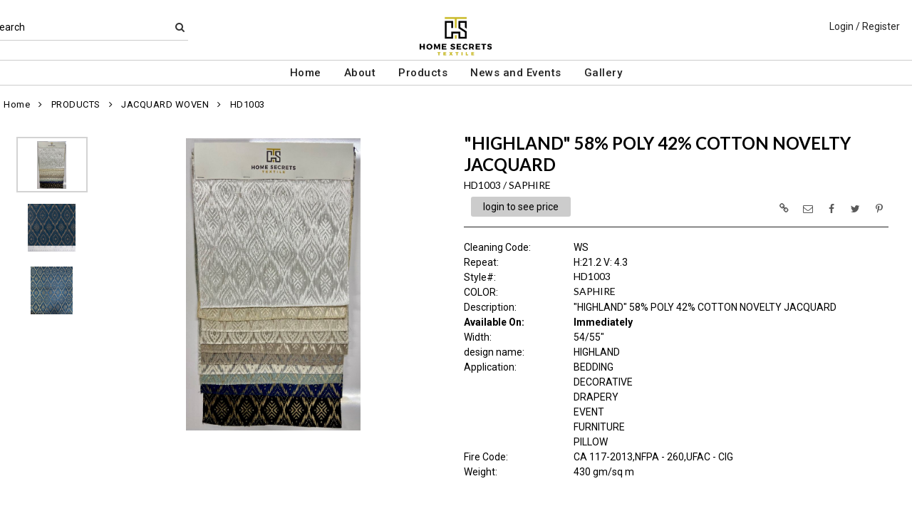

--- FILE ---
content_type: text/html; charset=UTF-8
request_url: https://www.homesecretstextile.com/item/2-33851/34802/hd1003-residential-grade-jacquard-woven-blue-others-single-width-rail-roaded-modern-contemporary-ethnic-furniture-bedding-pillow-event-decorative-drapery-print-new-arrivals-/
body_size: 79403
content:
<!DOCTYPE html>
<html dir="LTR" lang="en" xmlns="http://www.w3.org/1999/xhtml"
      xmlns:og="http://ogp.me/ns#"
      xmlns:fb="https://www.facebook.com/2008/fbml">
<head>
                           
  <title>HD1003 | Home Secrets</title>
  <META NAME="description" Content="HD1003 430gsm 58% POLY 42% COTTON Bedding Blue Decorative Drapery Ethnic Event Furniture Jacquard Woven Modern/contemporary New Arrivals! Others Pillow Print Rail Roaded Residential Grade Single Width Highland 58% Poly 42%...">
  <META NAME="author" Content="www.mod2.com">
  <META NAME="designer" Content="www.mod2.com">
  <META NAME="publisher" Content="www.mod2.com">
<meta http-equiv="Content-Type" content="text/html; charset=utf-8">
<meta property="og:type" content="website" />
<meta property="og:title" content="Bedding Blue Decorative Drapery Ethnic Event Furniture | Home Secrets" />
<meta property="og:description" content="HD1003 430gsm 58% POLY 42% COTTON Bedding Blue Decorative Drapery Ethnic Event Furniture Jacquard Woven Modern/contemporary New Arrivals! Others Pillow Print Rail Roaded Residential Grade Single Width "Highland" 58% Poly 42% Cotton Novelty Jacquard 54/55"" />
<meta property="og:url" content="https://www.homesecretstextile.com/item/34802/hd1003-bedding-blue-decorative-drapery-ethnic-event-furniture-jacquard-woven-modern-contemporary-new-arrivals-others-pillow-print-rail-roaded-residential-grade-single-width/" />
<meta property="og:image" content="https://www.homesecretstextile.com/image/itemIR-34802/w-300/h-300/aaff9b26/HD1003-SAPHIRE.jpg" />
<meta name="twitter:card" content="summary_large_image">
<meta name="twitter:title" content="Bedding Blue Decorative Drapery Ethnic Event Furniture | Home Secrets" />
<meta name="twitter:description" content="HD1003 430gsm 58% POLY 42% COTTON Bedding Blue Decorative Drapery Ethnic Event Furniture Jacquard Woven Modern/contemporary New Arrivals! Others Pillow Print Rail Roaded Residential Grade Single Width "Highland" 58% Poly 42% Cotton Novelty Jacquard 54/55"" />
<meta name="twitter:url" content="https://www.homesecretstextile.com/item/34802/hd1003-bedding-blue-decorative-drapery-ethnic-event-furniture-jacquard-woven-modern-contemporary-new-arrivals-others-pillow-print-rail-roaded-residential-grade-single-width/" />
<meta name="twitter:image" content="https://www.homesecretstextile.com/image/itemIR-34802/w-300/h-300/aaff9b26/HD1003-SAPHIRE.jpg" />
<meta content="width=device-width, initial-scale=1.0" name="viewport">
<base href="https://www.homesecretstextile.com/">
<link rel="Shortcut Icon" href="https://www.homesecretstextile.com/image/favicon-1/71d0b9be/favicon.ico" type="image/x-icon" />
<script async src="https://www.googletagmanager.com/gtag/js?id=G-4HR0E9TPKV"></script>
<script>window.dataLayer = window.dataLayer || [];function gtag(){dataLayer.push(arguments);}gtag('js', new Date());gtag('config', 'G-4HR0E9TPKV');</script>
<script src="js/jquery-3.7.0.min.js"></script>
<link rel="stylesheet" href="css/jquery-ui.1.13.2.css" type="text/css" />
<script type="text/javascript" src="js/jquery-ui.min.1.13.2.js"></script>  
<script>  $.widget.bridge('uitooltip', $.ui.tooltip); </script> 
<link rel="stylesheet" type="text/css" href="css/bootstrap.min.5.3.1.css">
<script type="text/javascript" src="js/popper.min.2.11.8.js"></script>
<script type="text/javascript" src="js/bootstrap.min.5.3.1.js"></script>
<script src="js/freewall.js" type="text/javascript"></script>
<script src="js/jssor.slider-28.0.0.min.js" type="text/javascript"></script>
<link rel="stylesheet" href="css/semantic.min.2.4.2.css" type="text/css" />
<script type="text/javascript" src="js/semantic.min.2.4.2.js"></script>
<script type="text/javascript" src="//translate.google.com/translate_a/element.js?cb=googleTranslateElementInit"></script>
<script type="text/javascript" src="js/translation.js"></script>
<script type="text/javascript" src='js/colorbox/jquery.colorbox-min.js'></script>
<script type="text/javascript" src='js/jssocials.min.js'></script>
<script type="text/javascript" src="js/freewall.js"></script>
<script type="text/javascript" src="js/bootstrapValidator.min.js"></script>
<script type="text/javascript" src="js/jquery.msgBox.js"></script>
<script src="js/lightslider.js"></script>
<script src="js/lightgallery.js"></script>
<script src="js/jquery.mousewheel.min.js"></script>
<link rel="stylesheet" type="text/css" href="css/font-awesome.min.css">
<link rel="stylesheet" type="text/css" href="css/bootstrapValidator.min.css" media="screen" />
<link rel="stylesheet" type="text/css" href="css/colorbox-black.css?v=1627939624">
<link rel="stylesheet" type="text/css" href="css/jssocials.css?v=1650487248" />
<link rel="stylesheet" type="text/css" href="css/jssocials-theme-plain.css?v=1650487248">
<link rel="stylesheet" type="text/css" href="msgBoxLight.css?v=1629325500">
<link rel="stylesheet" type="text/css" href="stylesheet.css?v=1768441436">
<link rel="stylesheet" type="text/css" href="css/lightslider.css?v=1627939624">
<link type="text/css" rel="stylesheet" href="css/lightgallery.css?v=1627939624" />
<script>
  $(document).ready(function() {
  var bootstrapButton = $.fn.button.noConflict();
  $.fn.bootstrapBtn = bootstrapButton;
  $( ".ui-jq-submitbutton" ).button({
     icons: { primary: 'icon-shopping-cart'}
   });
   $( ".ButtonRoundedTopCorners" ).button({
     icons: { primary: 'icon-search'}
   });
   $( ".ButtonRoundedTopCornersC" ).button({
     icons: { primary: 'icon-arrow-right'}
   });
  });
function qvw(p,u) { 
  var f = $('<iframe width="100%" onload="ifrhgh(' + p + ')" src="'+ u +'" frameborder="0" scrolling="no" id="qvframe" style="min-height:300px;"></iframe>');
  $('#qvModal #modal_body_qv').html(f);
  const myprqvModal = new bootstrap.Modal('#qvModal',{focus:true,keyboard:true});
  myprqvModal.show();
}
</script>
<style>
.GarmentTableForm, .GarmentTableForm td, .GarmentTableForm th { border: 1px solid #cccccc !important; }
.GarmentTableForm td { font-weight: 600 !important; }
.borderqty{ border: 2px solid #ff0000 !important; }
#share-medias a:hover{text-decoration: none;}
</style>
</head>
<body  marginwidth="0" marginheight="0" topmargi="0" bottommargin="0" leftmargin="0" rightmargin="0">
<!-- <img style="display:none" src="https://www.homesecretstextile.com/image/itemIR-34802/w-300/h-300/aaff9b26/HD1003-SAPHIRE.jpg" /> -->
<!-- header //-->
<script type="text/javascript" src="js/ajax-tooltip_util.js"></script>
<script type="text/javascript" src="js/ajax-dynamic-content.js"></script>
<script type="text/javascript" src="js/ajax-tooltip.js"></script>
<link type="text/css" rel="stylesheet" href="js/floatbox/floatbox.css" />
<script type="text/javascript" src="js/floatbox/floatbox.js"></script>
<link rel="stylesheet" href="ajax-tooltip.css" media="screen" type="text/css">
<link rel="stylesheet" type="text/css" href="https://maxcdn.bootstrapcdn.com/font-awesome/4.5.0/css/font-awesome.min.css">
  
<link rel="stylesheet" type="text/css" href="themes/logoplacement/1/css/custom.css?v=1764815872">
<link rel="stylesheet" type="text/css" href="themes/logoplacement/2/css/header-logo.css?v=1743806150">
<!-- LANGUAGE DROPDOWN CUSTOM STYLE -->
<style>
  a.language {
    text-decoration: none !important;
    font-weight: normal !important;
  }
  .language li:hover {
    background-color: #F5F5F5 !important;
  }
  @media only screen and (max-width: 968px) {
    .language-container {
      display: none;
    }
  }
  .fa-phone, .fa-building, .fa-envelope {
    color:grey;
  }
  .top-header-small {
    display: none;
  }
</style>
<!-- END LANGUAGE DROPDOWN CUSTOM STYLE -->
<!--end style-->
<div id="browserupgrademessage" style="display:none;height:40px; padding: 7px; background-color:#F2F2F2 !important;" class="container-fluid text-center"><h3>You are using an outdated browser. For a faster, safer browsing experience, please consider upgrading.</h3></div><table border="0" class="MainTable" align="center" cellspacing="0" cellpadding="0">
  <tr>
  <td class="MainLogoTopHeader">
  <div class="top-header-small"></div>
  <div class="top-header-container">
    
    
    <nav class="navbar navbar-expand-lg logo-container">
       <div class="navbar-header">
          <button type="button" class="navbar-toggler btn button-menu" id="button-menu" data-bs-toggle="collapse" data-bs-target="#main-navbar-collapse" aria-controls="main-navbar-collapse" aria-expanded="false"><i class="fa fa-bars fa-2x"></i></button>
                    <button type="button" class="navbar-toggler btn button-menu" id="button-search" data-bs-toggle="collapse" data-bs-target="#top-nav-search" aria-controls="top-nav-search" aria-expanded="false"><i class="fa fa-search fa-2x"></i></button>
          <a class="navbar-brand" href="https://www.homesecretstextile.com/index.php"><img  src="https://www.homesecretstextile.com/image/StoreLogo-1/w-300/h-150/406a1807/store-logo.jpg" style="max-height: 150px; width:auto;" border="0" alt="Home Secrets" title="Home Secrets"></a>                   <button type="button" class="navbar-toggler btn button-cart position-relative" id="button-cart" data-bs-toggle="collapse" data-bs-target="#top-nav-menu" aria-controls="top-nav-menu" aria-expanded="false">
            <i class="fa fa-user fa-2x"></i>
          <span title="Cart Contents" id="mmcartqtycount" style="padding:10px;display:none;"><span style="display:none;min-width:23px; margin:10px 6px 0 -2px; color:#fff;font-weight:normal;" class="position-absolute translate-middle badge rounded-pill bg-danger" id="mcartqtycount">0</span></span>
         </button>
                </div>
              <div class="collapse navbar-collapse" id="top-nav-search">
         <ul class="nav navbar-nav">
           <li>
              <form name="search-top" action="https://www.homesecretstextile.com/advanced_search_result.php" method="get">
                <div class="ui search">
                  <div class="top-search">
                    <ul>
                       <li> Search </li>
                       <li> <input type="hidden" name="searchitemslisting" value="1">                         <input type="text" class="prompt prompt-search" id="search-key-field" name="search-key" required value="">
                       </li>
                       <li> <button class="btn btn-link top-search-button" type="submit"> <i class="fa fa-search"></i></button></li>
                    </ul>
                  </div>
                  <div class="results" id="search-cat-result" style="margin-top: -2px; overflow-y: auto;"></div>
                </div>
              </form>
           </li>
         </ul>
       </div>
      <script>
      $('.ui.search')
       .search({
         type          : 'category',
         minCharacters : 2,
         error         : false,
         apiSettings   : {
           onResponse: function(searchResponse) {
             var
               response = {
                 results : {}
               };
             $.each(searchResponse.items, function(index, item) {
               var
                 categories = item.category_parent || 'Unknown',
                 maxResults = 20;
               if(index >= maxResults) {
                 return false;
               }
               if(response.results[categories] === undefined) {
                 response.results[categories] = {
                   name    : categories,
                   results : []
                 };
               }
               response.results[categories].results.push({
                 title       : item.category_child,
                 description : item.category_description,
                 url         : item.url
               });
             });
             return response;
           },
           url: 'https://www.homesecretstextile.com/advanced_search_result.php?search-categories={query}'
         },
         onSelect(result, response) {
           $("#search-key-field").css("visibility","hidden");
         }
       });
       var searc_rheight=function(){ var h=$(window).height(); $("#search-cat-result").css("max-height",""+(h-80)+"px");  };
       $(document).ready(searc_rheight); 
       $(window).resize(searc_rheight); 
     </script>
          
     <div class="collapse navbar-collapse p-2 justify-content-end" id="top-nav-menu">
     
                 <ul class="nav navbar-nav navbar-right top-nav">
             <li class="nav-item">
                          <a href="https://www.homesecretstextile.com/login.php" title="Login / Register">Login / Register</a>
                          </li>
                      </ul>
         
                       
         </div>
     

     
       </div>
  
    
    
      </nav>
 
     
   
   <nav class="navbar yamm navbar-expand-lg main-custom-navbar">
     <div class="collapse navbar-collapse" id="main-navbar-collapse">
        <ul class="nav navbar-nav top-mainmenu-nav" >
<li class="dropdown yamm-fw dropdown-lg" ><a   href="https://www.homesecretstextile.com/index.php" title="Home">Home</a>
</li><li class="dropdown yamm-fw dropdown-lg" ><a   href="https://www.homesecretstextile.com/page/67/about/"  title="About">About</a>
</li><li class="dropdown yamm-fw dropdown-lg" ><a   href="https://www.homesecretstextile.com/page/84/products/"  title="Products">Products</a>
</li><li class="dropdown yamm-fw dropdown-lg" ><a   href="https://www.homesecretstextile.com/page/81/news-and-events/"  title="News and Events">News and Events</a>
</li><li class="dropdown yamm-fw dropdown-lg" ><a   href="https://www.homesecretstextile.com/page/82/gallery/"  title="Gallery">Gallery</a>
</li>
</ul>   
     </div>
   </nav>
   
   <script>$(document).ready(function() {$(".yamm-fw > a").on("mouseenter",function() { this.focus(); });$("#button-cart").on("click", function() { $("#main-navbar-collapse").collapse("hide"); $("#top-nav-search").collapse("hide");});$("#button-menu").on("click", function() {$("#top-nav-menu").collapse("hide");$("#top-nav-search").collapse("hide");});$("#button-search").on("click", function(e) { $("#main-navbar-collapse").collapse("hide");$("#top-nav-menu").collapse("hide");});$("#top-nav-search").on("shown.bs.collapse" ,function() {setTimeout(function() {$("#search-key-field").focus();});});$('a[data-toggle="dropdown"]').click(function(e){if ($(window).width() >= 968) { e.preventDefault();location.href = $(this).attr("href");e.stopPropagation();}});});$(window).on("load resize",function(e){ if($(window).width() >= 968){$(".cart-desktop-only").show();}else{$(".cart-desktop-only").hide();} });</script>  </div>
    
           <div class="modal categories-filters" id="category-mobile-menu"  tabindex="-1" role="dialog" aria-hidden="true">
       <div class="modal-dialog modal-dialog-centered" role="document">
         <div class="modal-content">
          <div class="modal-header rounded-0">
             <h4 class="modal-title">Categories</h4>
             <button type="button" class="close btn btn-link" data-bs-dismiss="modal" aria-label="Close" aria-hidden="true"><i class="fa fa-close fa-lg"></i></button>  
          </div>
          <div class="modal-body">
                  <ul id="m-category-tree">
<li id="CT-1-34243"><span><a href="https://www.homesecretstextile.com/category/1-34243/gallery/"><div class="cattile">GALLERY</div></a></span>

<ul>
<li id="CT-2-34244"><a href="https://www.homesecretstextile.com/category/2-34244/bedding/"><span>BEDDING</span></a></li>
<li id="CT-2-34245"><a href="https://www.homesecretstextile.com/category/2-34245/drapery/"><span>DRAPERY</span></a></li>
<li id="CT-2-34249"><a href="https://www.homesecretstextile.com/category/2-34249/events/"><span>EVENTS</span></a></li>
<li id="CT-2-34250"><a href="https://www.homesecretstextile.com/category/2-34250/our-showroom/"><span>OUR SHOWROOM</span></a></li>
<li id="CT-2-34248"><a href="https://www.homesecretstextile.com/category/2-34248/pillows-accessories/"><span>PILLOWS/ACCESSORIES</span></a></li>
<li id="CT-2-34246"><a href="https://www.homesecretstextile.com/category/2-34246/sofa/"><span>SOFA</span></a></li>
</ul>
</li>
<li id="CT-1-33849"><span><a href="https://www.homesecretstextile.com/category/1-33849/products/"><div class="cattile">PRODUCTS</div></a></span>

<ul>
<li id="CT-2-35288"><a href="https://www.homesecretstextile.com/category/2-35288/new-arrivals-/"><span>NEW ARRIVALS!</span></a></li>
<li id="CT-2-33851"><a href="https://www.homesecretstextile.com/category/2-33851/jacquard-woven/"><span>JACQUARD WOVEN</span></a></li>
<li id="CT-2-34749"><a href="https://www.homesecretstextile.com/category/2-34749/linen-look-/"><span>LINEN LOOK!</span></a></li>
<li id="CT-2-33853"><a href="https://www.homesecretstextile.com/category/2-33853/wide-width-fabrics/"><span>WIDE WIDTH FABRICS</span></a></li>
<li id="CT-2-34080"><a href="https://www.homesecretstextile.com/category/2-34080/novelties/"><span>NOVELTIES</span></a></li>
<li id="CT-2-33850"><a href="https://www.homesecretstextile.com/category/2-33850/velvet-embossed/"><span>VELVET EMBOSSED</span></a></li>
<li id="CT-2-33852"><a href="https://www.homesecretstextile.com/category/2-33852/solids-semi-solids/"><span>SOLIDS- SEMI SOLIDS</span></a></li>
<li id="CT-2-34115"><a href="https://www.homesecretstextile.com/category/2-34115/silk-velvet-woven/"><span>SILK VELVET WOVEN</span></a></li>
<li id="CT-2-34366"><a href="https://www.homesecretstextile.com/category/2-34366/promo/"><span>PROMO</span></a></li>
</ul>
</li>
<li id="CT-1-34367"><span><a href="https://www.homesecretstextile.com/category/1-34367/velvet-type/"><div class="cattile">VELVET TYPE</div></a></span>

<ul>
<li id="CT-2-33850"><a href="https://www.homesecretstextile.com/category/2-33850/velvet-embossed/"><span>VELVET EMBOSSED</span></a></li>
<li id="CT-2-33852"><a href="https://www.homesecretstextile.com/category/2-33852/solids-semi-solids/"><span>SOLIDS- SEMI SOLIDS</span></a></li>
<li id="CT-2-34115"><a href="https://www.homesecretstextile.com/category/2-34115/silk-velvet-woven/"><span>SILK VELVET WOVEN</span></a></li>
</ul>
</li>

</ul>          </div>
          </div>
       </div>
      </div>
                <div class="modal items-filters" id="filter-mobile-menu"  tabindex="-1" role="dialog" aria-hidden="true">
            <div class="modal-dialog modal-dialog-centered" role="document">
              <div class="modal-content">
                         <div class="modal-header  rounded-0">
                                  <h4 class="modal-title">Filters</h4>
                                  <button type="button" class="close btn btn-link" data-bs-dismiss="modal" aria-hidden="true"><i class="fa fa-close fa-lg"></i></button></div>
                      <div class="modal-body">
                         <ul id="m-filter-tree"><li><span><div class="cattile">APPLICATION</div></span>

<ul>
<li id="CT-10-34108"><label class="chk-container">BEDDING<input type="checkbox" class="sm-screen-options-filter" name="filter" value="10-34108"><span class="chk-checkmark"></span></label></li><li id="CT-10-34111"><label class="chk-container">DECORATIVE<input type="checkbox" class="sm-screen-options-filter" name="filter" value="10-34111"><span class="chk-checkmark"></span></label></li><li id="CT-10-34107"><label class="chk-container">FURNITURE<input type="checkbox" class="sm-screen-options-filter" name="filter" value="10-34107"><span class="chk-checkmark"></span></label></li><li id="CT-10-34112"><label class="chk-container">DRAPERY<input type="checkbox" class="sm-screen-options-filter" name="filter" value="10-34112"><span class="chk-checkmark"></span></label></li><li id="CT-10-34110"><label class="chk-container">EVENT<input type="checkbox" class="sm-screen-options-filter" name="filter" value="10-34110"><span class="chk-checkmark"></span></label></li><li id="CT-10-34109"><label class="chk-container">PILLOW<input type="checkbox" class="sm-screen-options-filter" name="filter" value="10-34109"><span class="chk-checkmark"></span></label></li></ul>
</li>
<li><span><div class="cattile">THEME</div></span>

<ul>
<li id="CT-10-34116"><label class="chk-container">ABSTRACT<input type="checkbox" class="sm-screen-options-filter" name="filter" value="10-34116"><span class="chk-checkmark"></span></label></li><li id="CT-10-34176"><label class="chk-container">ANIMAL<input type="checkbox" class="sm-screen-options-filter" name="filter" value="10-34176"><span class="chk-checkmark"></span></label></li><li id="CT-10-34104"><label class="chk-container">ETHNIC<input type="checkbox" class="sm-screen-options-filter" name="filter" value="10-34104"><span class="chk-checkmark"></span></label></li><li id="CT-10-34105"><label class="chk-container">FLORAL<input type="checkbox" class="sm-screen-options-filter" name="filter" value="10-34105"><span class="chk-checkmark"></span></label></li><li id="CT-10-34103"><label class="chk-container">GEOMETRIC<input type="checkbox" class="sm-screen-options-filter" name="filter" value="10-34103"><span class="chk-checkmark"></span></label></li><li id="CT-10-34102"><label class="chk-container">MODERN/CONTEMPORARY<input type="checkbox" class="sm-screen-options-filter" name="filter" value="10-34102"><span class="chk-checkmark"></span></label></li><li id="CT-10-34114"><label class="chk-container">PRINT<input type="checkbox" class="sm-screen-options-filter" name="filter" value="10-34114"><span class="chk-checkmark"></span></label></li><li id="CT-10-33854"><label class="chk-container">SOLIDS<input type="checkbox" class="sm-screen-options-filter" name="filter" value="10-33854"><span class="chk-checkmark"></span></label></li></ul>
</li>
<li><span><div class="cattile">COLORS</div></span>

<ul>
<li id="CT-10-34074"><label class="chk-container">BLACK<input type="checkbox" class="sm-screen-options-filter" name="filter" value="10-34074"><span class="chk-checkmark"></span></label></li><li id="CT-10-34076"><label class="chk-container">BLUE<input type="checkbox" class="sm-screen-options-filter" name="filter" value="10-34076"><span class="chk-checkmark"></span></label></li><li id="CT-10-34117"><label class="chk-container">BROWN<input type="checkbox" class="sm-screen-options-filter" name="filter" value="10-34117"><span class="chk-checkmark"></span></label></li><li id="CT-10-34075"><label class="chk-container">GREEN<input type="checkbox" class="sm-screen-options-filter" name="filter" value="10-34075"><span class="chk-checkmark"></span></label></li><li id="CT-10-34077"><label class="chk-container">GREY<input type="checkbox" class="sm-screen-options-filter" name="filter" value="10-34077"><span class="chk-checkmark"></span></label></li><li id="CT-10-34086"><label class="chk-container">ORANGE<input type="checkbox" class="sm-screen-options-filter" name="filter" value="10-34086"><span class="chk-checkmark"></span></label></li><li id="CT-10-34088"><label class="chk-container">PINK<input type="checkbox" class="sm-screen-options-filter" name="filter" value="10-34088"><span class="chk-checkmark"></span></label></li><li id="CT-10-34089"><label class="chk-container">PURPLE<input type="checkbox" class="sm-screen-options-filter" name="filter" value="10-34089"><span class="chk-checkmark"></span></label></li><li id="CT-10-34078"><label class="chk-container">RED<input type="checkbox" class="sm-screen-options-filter" name="filter" value="10-34078"><span class="chk-checkmark"></span></label></li><li id="CT-10-34085"><label class="chk-container">WHITE/OFF WHITE/CREAM/IVORY<input type="checkbox" class="sm-screen-options-filter" name="filter" value="10-34085"><span class="chk-checkmark"></span></label></li><li id="CT-10-34087"><label class="chk-container">YELLOW<input type="checkbox" class="sm-screen-options-filter" name="filter" value="10-34087"><span class="chk-checkmark"></span></label></li></ul>
</li>
<li><span><div class="cattile">COMPOSITION</div></span>

<ul>
<li id="CT-10-34093"><label class="chk-container">OTHERS<input type="checkbox" class="sm-screen-options-filter" name="filter" value="10-34093"><span class="chk-checkmark"></span></label></li><li id="CT-10-34091"><label class="chk-container">POLYESTER 100%<input type="checkbox" class="sm-screen-options-filter" name="filter" value="10-34091"><span class="chk-checkmark"></span></label></li></ul>
</li>
<li><span><div class="cattile">DIRECTION</div></span>

<ul>
<li id="CT-10-34100"><label class="chk-container">ALL OVER<input type="checkbox" class="sm-screen-options-filter" name="filter" value="10-34100"><span class="chk-checkmark"></span></label></li><li id="CT-10-34098"><label class="chk-container">RAIL ROADED<input type="checkbox" class="sm-screen-options-filter" name="filter" value="10-34098"><span class="chk-checkmark"></span></label></li><li id="CT-10-34099"><label class="chk-container">UP THE ROLL<input type="checkbox" class="sm-screen-options-filter" name="filter" value="10-34099"><span class="chk-checkmark"></span></label></li></ul>
</li>
<li><span><div class="cattile">DURABILITY</div></span>

<ul>
<li id="CT-10-34083"><label class="chk-container">CA117-2013<input type="checkbox" class="sm-screen-options-filter" name="filter" value="10-34083"><span class="chk-checkmark"></span></label></li><li id="CT-10-33834"><label class="chk-container">COMMERCIAL<input type="checkbox" class="sm-screen-options-filter" name="filter" value="10-33834"><span class="chk-checkmark"></span></label></li><li id="CT-10-34084"><label class="chk-container">NFPA260<input type="checkbox" class="sm-screen-options-filter" name="filter" value="10-34084"><span class="chk-checkmark"></span></label></li><li id="CT-10-33833"><label class="chk-container">RESIDENTIAL GRADE<input type="checkbox" class="sm-screen-options-filter" name="filter" value="10-33833"><span class="chk-checkmark"></span></label></li></ul>
</li>
<li><span><div class="cattile">WIDTH LENGTH</div></span>

<ul>
<li id="CT-10-34096"><label class="chk-container">DOUBLE WIDTH<input type="checkbox" class="sm-screen-options-filter" name="filter" value="10-34096"><span class="chk-checkmark"></span></label></li><li id="CT-10-34095"><label class="chk-container">SINGLE WIDTH<input type="checkbox" class="sm-screen-options-filter" name="filter" value="10-34095"><span class="chk-checkmark"></span></label></li></ul>
</li>
</ul>
                      </div>                  <div class="modal-footer">
                      <div class="button-group-filter-screen button-group-filter-screen100 text-center">
                        <button id="sm-screen-apply-filter" type="button" data-bs-dismiss="modal" class="btn btn-default btn-md btn-block"><span class="fa fa-check"></span>&nbsp;Apply Filter</button>
                      </div>
                   </div>
              </div>
            </div>
          </div>
           </div>
  </td></tr>
  <tr><td align="center"> <!-- header_eof //-->

<!-- body //-->
<table border="0" class="MainTableSpacing" width="100%" cellspacing="0" cellpadding="0">

  <tr>
    <td valign="top"><br>
    <table border="0" cellspacing="0" cellpadding="2">
    <tr>
<!-- left_navigation //-->
<!-- left_navigation_eof //-->
  </tr></table></td>
<!-- body_text //-->
    <td width="100%" valign="top"><form name="cart_quantity" action="https://www.homesecretstextile.com/shopping_cart_sliding.php?cPath=2-33851&products_id=34802&action=add_product" method="post"><table border="0" width="100%" cellspacing="0" cellpadding="0">

      <tr>
    <td class="bodyBreadCrumb"><a href="https://www.homesecretstextile.com/index.php" class="bodyBreadCrumb">Home</a>&nbsp;&nbsp;<i class="fa fa-angle-right" aria-hidden="true"></i>&nbsp;&nbsp;<a href="https://www.homesecretstextile.com/category/1-33849/products/" class="bodyBreadCrumb">PRODUCTS</a>&nbsp;&nbsp;<i class="fa fa-angle-right" aria-hidden="true"></i>&nbsp;&nbsp;<a href="https://www.homesecretstextile.com/category/2-33851/jacquard-woven/" class="bodyBreadCrumb">JACQUARD WOVEN</a>&nbsp;&nbsp;<i class="fa fa-angle-right" aria-hidden="true"></i>&nbsp;&nbsp;<a href="https://www.homesecretstextile.com/item/2-33851/34802/hd1003-bedding-blue-decorative-drapery-ethnic-event-furniture-jacquard-woven-modern-contemporary-new-arrivals-others-pillow-print-rail-roaded-residential-grade-single-width/" class="bodyBreadCrumb">HD1003         </a></td>
  </tr>
    <tr>
          <td class="prInfo">
            <table border="0" width="100%" cellspacing="0" cellpadding="0">      
      <tr>
          <td>
      <tr>
        <td class="main focus-view-content">
         <table border="0" width="100%">
         <tr>
         <td valign="top">
         <div>
         <div class="row item-img-infos">
          <div class="col-sm-8 focus-view-main-img" id="product-img">
          </div>
                    <div class="col-sm-8" id="product-desc">
            <div id="item-infos" style="margin-top:27px;">
                <div class="FocusPageDesc">
                    <h1 style="margin-right: 2em;">"HIGHLAND" 58% POLY 42% COTTON NOVELTY JACQUARD</h1>
                     <span id="in_cart_gal" class="ribbon_in_cart in_cart" style="display:none;">In Cart</span>
                </div>
                        <div class="FocusPageStylColor">
            <h2>
            <span title="Style / Color">HD1003&nbsp;/&nbsp;SAPHIRE</span>
            <span title="" id="focuspage_ots34802" class="focuspage_ots float-end"></span>
            </h2>
            </div>
            <div class="FocusPagePrice" id="ItemFocusPagePrice" title="Price">
            <div class="seeprice_b2bseoenabled"><a href="https://www.homesecretstextile.com/login.php">login to see price</a></div>            </div>
            <div style="float:right;margin-top:-45px;" id="share-medias"></div>
            <div class="FocusPagePriceSpacer"></div>
            <div class="row focus-view-field-row"><div class="col-sm-3 main fld-name-word-rap">Cleaning&nbsp;Code:</div>
                       <div class="col-sm-8 focus-view-field-value">WS</div></div>
<div class="row focus-view-field-row"><div class="col-sm-3 main fld-name-word-rap">Repeat:</div>
                       <div class="col-sm-8 focus-view-field-value">H:21.2&nbsp;V:&nbsp;4.3</div></div>
<div class="row focus-view-field-row"><div class="col-sm-3 main fld-name-word-rap">Style#:</div>
                       <div class="col-sm-8 focus-view-field-value"><h2>HD1003</h2></div></div>
<div class="row focus-view-field-row"><div class="col-sm-3 main fld-name-word-rap">COLOR:</div>
                       <div class="col-sm-8 focus-view-field-value"><h2>SAPHIRE<h2></div></div>
<div class="row focus-view-field-row"><div class="col-sm-3 main fld-name-word-rap">Description:</div>
                       <div class="col-sm-8 focus-view-field-value">"HIGHLAND" 58% POLY 42% COTTON NOVELTY JACQUARD</div></div>
<div class="row focus-view-field-row"><div class="col-sm-3 main fld-name-word-rap"><b>Available&nbsp;On:</b></div><div class="col-sm-8 main focus-view-field-value"><b>Immediately</b></div></div><div class="row focus-view-field-row"><div class="col-sm-3 main fld-name-word-rap">Width:</div>
                       <div class="col-sm-8 focus-view-field-value"> 54/55"</div></div>
<div class="row focus-view-field-row"><div class="col-sm-3 main fld-name-word-rap">design&nbsp;name:</div>
                       <div class="col-sm-8 focus-view-field-value">HIGHLAND</div></div>
<div class="row focus-view-field-row"><div class="col-sm-3 main fld-name-word-rap"><span class="CustomeFieldFormatR">Application</span>:</div>
                       <div class="col-sm-8 focus-view-field-value"><span class="CustomeFieldFormatR">BEDDING<br>DECORATIVE<br>DRAPERY<br>EVENT<br>FURNITURE<br>PILLOW</span></div></div>
<div class="row focus-view-field-row"><div class="col-sm-3 main fld-name-word-rap"><span class="CustomeFieldFormatR">Fire&nbsp;Code</span>:</div>
                       <div class="col-sm-8 focus-view-field-value"><span class="CustomeFieldFormatR">CA&nbsp;117-2013,NFPA&nbsp;-&nbsp;260,UFAC&nbsp;-&nbsp;CIG</span></div></div>
<div class="row focus-view-field-row"><div class="col-sm-3 main fld-name-word-rap"><span class="CustomeFieldFormatR">Weight</span>:</div>
                       <div class="col-sm-8 focus-view-field-value"><span class="CustomeFieldFormatR">430 gm/sq m</span></div></div>
            <div id="PurchaseHistoryContainer" style="visibility:hidden;">
            <div class="row focus-view-field-row" style="margin-top:20px;">
              <div class="col-sm-12 main fld-name-word-rap">
                <div class="alert alert-info">
                  <div data-id="34802" class="ShowPurchaseHistory" title="Click to View Purchase History Summary" style="cursor:pointer;" id="AlertShowPurchaseHistory">
                    <span style="font-weight:500"> 
                       <span id="phcount"></span>
                       <span id="aphcount" data-id="34802" href="https://www.homesecretstextile.com/account.php?itemordershistoy=34802" class="hidden ShowPurchaseHistory" style="color: white"></span>
                    </span>
                  </div> 
                </div>
              </div>
           </div>
           <br>
         </div>
         <script> $(document).ready(function(){  $.get('https://www.homesecretstextile.com/product_info_qv.php?itempurchasehistory=1',{'products_id': 34802,'CustomTitle': '%22HIGHLAND%22+58%25+POLY+42%25+COTTON+NOVELTY+JACQUARD','products_name': 'HD1003','products_color': 'SAPHIRE'}, function(data){ var response = JSON.parse(data); 
          if(response.orderCount > 0) { $("#PurchaseHistoryContainer").css("visibility","visible").show(); } else { $("#PurchaseHistoryContainer .focus-view-field-row").hide();$("#PurchaseHistoryContainer").css("height","35px") }
          if(response.orderCount > 1) { $("#phcount").html('<strong><u>Purchased '+response.orderCount+' times</u></strong><br> '+response.dateLastPurchased); } else if(response.orderCount == 1) { $("#phcount").html(response.dateLastPurchased); $("#aphcount").prop("href","https://www.homesecretstextile.com/account_history_info.php?itemordershistoy=34802&order_id=&quot;+response.soLists+&quot;&OrdType=8"); }
          });
         });
         </script>
                <br><div class="d-none" id="OtherColorsThumbNails"><span  class="d-inline">Color: <span class="d-inline scolor-name-desc fw-bold">SAPHIRE<span id="selectthumbnailcolor"></span></span><br><a class="othercolorthumb " data-itemids="34833" href="https://www.homesecretstextile.com/item/2-33851/34833/hd1003-12-x28-hanger-bedding-decorative-drapery-ethnic-event-furniture-jacquard-woven-modern-contemporary-new-arrivals-others-pillow-print-rail-roaded-residential-grade-single-width/" title="12"X28" HANGER"><div class="rounded d-inline-block color-thumbnail-bg" data-color_name_desc="12"X28" HANGER" id="thbimg_34833" style="background:url('https://www.homesecretstextile.com/image/itemIR-34833/w-50/h-74/pitemimg-0/a2514e87/HD1003-12-X28-HANGER.jpg')"><span class="image__badge in_cart_other_color d-none" rel="34833" id="in_cart_focuspage_colors34833" data-toggle="tooltip" title="This item is already in your cart"><i class="fa fa-check"></i></span></div></a><a class="othercolorthumb " data-itemids="34834" href="https://www.homesecretstextile.com/item/2-33851/34834/hd1003-28-x28-hanger-bedding-decorative-drapery-ethnic-event-furniture-jacquard-woven-modern-contemporary-others-pillow-print-rail-roaded-residential-grade-single-width/" title="28"X28" HANGER"><div class="rounded d-inline-block color-thumbnail-bg" data-color_name_desc="28"X28" HANGER" id="thbimg_34834" style="background:url('https://www.homesecretstextile.com/image/itemIR-34834/w-50/h-74/pitemimg-0/151707fc/HD1003-28-X28-HANGER.jpg')"><span class="image__badge in_cart_other_color d-none" rel="34834" id="in_cart_focuspage_colors34834" data-toggle="tooltip" title="This item is already in your cart"><i class="fa fa-check"></i></span></div></a><a class="othercolorthumb " data-itemids="34797" href="https://www.homesecretstextile.com/item/2-33851/34797/hd1003-bone-bedding-decorative-drapery-ethnic-event-furniture-grey-jacquard-woven-modern-contemporary-new-arrivals-others-pillow-print-rail-roaded-residential-grade-single-width/" title="BONE"><div class="rounded d-inline-block color-thumbnail-bg" data-color_name_desc="BONE" id="thbimg_34797" style="background:url('https://www.homesecretstextile.com/image/itemIR-34797/w-50/h-74/pitemimg-0/460ff682/HD1003-BONE.jpg')"><span class="image__badge in_cart_other_color d-none" rel="34797" id="in_cart_focuspage_colors34797" data-toggle="tooltip" title="This item is already in your cart"><i class="fa fa-check"></i></span></div></a><a class="othercolorthumb " data-itemids="34801" href="https://www.homesecretstextile.com/item/2-33851/34801/hd1003-breeze-bedding-blue-decorative-drapery-ethnic-event-furniture-green-jacquard-woven-modern-contemporary-new-arrivals-others-pillow-print-rail-roaded-residential-grade-single-width/" title="BREEZE"><div class="rounded d-inline-block color-thumbnail-bg" data-color_name_desc="BREEZE" id="thbimg_34801" style="background:url('https://www.homesecretstextile.com/image/itemIR-34801/w-50/h-74/pitemimg-0/60e22e95/HD1003-BREEZE.jpg')"><span class="image__badge in_cart_other_color d-none" rel="34801" id="in_cart_focuspage_colors34801" data-toggle="tooltip" title="This item is already in your cart"><i class="fa fa-check"></i></span></div></a><a class="othercolorthumb " data-itemids="34796" href="https://www.homesecretstextile.com/item/2-33851/34796/[base64]/" title="CHIFFON"><div class="rounded d-inline-block color-thumbnail-bg" data-color_name_desc="CHIFFON" id="thbimg_34796" style="background:url('https://www.homesecretstextile.com/image/itemIR-34796/w-50/h-74/pitemimg-0/708d56b8/HD1003-CHIFFON.jpg')"><span class="image__badge in_cart_other_color d-none" rel="34796" id="in_cart_focuspage_colors34796" data-toggle="tooltip" title="This item is already in your cart"><i class="fa fa-check"></i></span></div></a><a class="othercolorthumb " data-itemids="34798" href="https://www.homesecretstextile.com/item/2-33851/34798/hd1003-cocoa-bedding-brown-decorative-drapery-ethnic-event-furniture-jacquard-woven-modern-contemporary-new-arrivals-others-pillow-print-rail-roaded-residential-grade-single-width/" title="COCOA"><div class="rounded d-inline-block color-thumbnail-bg" data-color_name_desc="COCOA" id="thbimg_34798" style="background:url('https://www.homesecretstextile.com/image/itemIR-34798/w-50/h-74/pitemimg-0/95770f98/HD1003-COCOA.jpg')"><span class="image__badge in_cart_other_color d-none" rel="34798" id="in_cart_focuspage_colors34798" data-toggle="tooltip" title="This item is already in your cart"><i class="fa fa-check"></i></span></div></a><a class="othercolorthumb " data-itemids="34804" href="https://www.homesecretstextile.com/item/2-33851/34804/[base64]/" title="COTTON"><div class="rounded d-inline-block color-thumbnail-bg" data-color_name_desc="COTTON" id="thbimg_34804" style="background:url('https://www.homesecretstextile.com/image/itemIR-34804/w-50/h-74/pitemimg-0/2d1c598e/HD1003-COTTON.jpg')"><span class="image__badge in_cart_other_color d-none" rel="34804" id="in_cart_focuspage_colors34804" data-toggle="tooltip" title="This item is already in your cart"><i class="fa fa-check"></i></span></div></a><a class="othercolorthumb " data-itemids="34800" href="https://www.homesecretstextile.com/item/2-33851/34800/hd1003-dove-bedding-decorative-drapery-ethnic-event-furniture-grey-jacquard-woven-modern-contemporary-new-arrivals-others-pillow-print-rail-roaded-residential-grade-single-width/" title="DOVE"><div class="rounded d-inline-block color-thumbnail-bg" data-color_name_desc="DOVE" id="thbimg_34800" style="background:url('https://www.homesecretstextile.com/image/itemIR-34800/w-50/h-74/pitemimg-0/73fa2a0a/HD1003-DOVE.jpg')"><span class="image__badge in_cart_other_color d-none" rel="34800" id="in_cart_focuspage_colors34800" data-toggle="tooltip" title="This item is already in your cart"><i class="fa fa-check"></i></span></div></a><a class="othercolorthumb " data-itemids="34794" href="https://www.homesecretstextile.com/item/2-33851/34794/[base64]/" title="IVORY"><div class="rounded d-inline-block color-thumbnail-bg" data-color_name_desc="IVORY" id="thbimg_34794" style="background:url('https://www.homesecretstextile.com/image/itemIR-34794/w-50/h-74/pitemimg-0/2e7d5240/HD1003-IVORY.jpg')"><span class="image__badge in_cart_other_color d-none" rel="34794" id="in_cart_focuspage_colors34794" data-toggle="tooltip" title="This item is already in your cart"><i class="fa fa-check"></i></span></div></a><a class="othercolorthumb " data-itemids="34799" href="https://www.homesecretstextile.com/item/2-33851/34799/hd1003-lava-bedding-decorative-drapery-ethnic-event-furniture-grey-jacquard-woven-modern-contemporary-new-arrivals-others-pillow-print-rail-roaded-residential-grade-single-width/" title="LAVA"><div class="rounded d-inline-block color-thumbnail-bg" data-color_name_desc="LAVA" id="thbimg_34799" style="background:url('https://www.homesecretstextile.com/image/itemIR-34799/w-50/h-74/pitemimg-0/183d7de2/HD1003-LAVA.jpg')"><span class="image__badge in_cart_other_color d-none" rel="34799" id="in_cart_focuspage_colors34799" data-toggle="tooltip" title="This item is already in your cart"><i class="fa fa-check"></i></span></div></a><a class="othercolorthumb " data-itemids="34803" href="https://www.homesecretstextile.com/item/2-33851/34803/hd1003-onyx-bedding-black-decorative-drapery-ethnic-event-furniture-jacquard-woven-modern-contemporary-new-arrivals-others-pillow-print-rail-roaded-residential-grade-single-width/" title="ONYX"><div class="rounded d-inline-block color-thumbnail-bg" data-color_name_desc="ONYX" id="thbimg_34803" style="background:url('https://www.homesecretstextile.com/image/itemIR-34803/w-50/h-74/pitemimg-0/bca7660a/HD1003-ONYX.jpg')"><span class="image__badge in_cart_other_color d-none" rel="34803" id="in_cart_focuspage_colors34803" data-toggle="tooltip" title="This item is already in your cart"><i class="fa fa-check"></i></span></div></a><a class="othercolorthumb color-thumbnail-bg-selected" data-itemids="34802" href="https://www.homesecretstextile.com/item/2-33851/34802/hd1003-saphire-bedding-blue-decorative-drapery-ethnic-event-furniture-jacquard-woven-modern-contemporary-new-arrivals-others-pillow-print-rail-roaded-residential-grade-single-width/"><div class="rounded d-inline-block color-thumbnail-bg" data-color_name_desc="SAPHIRE" id="thbimg_34802" style="background:url('https://www.homesecretstextile.com/image/itemIR-34802/w-50/h-74/pitemimg-0/aaff9b26/HD1003-SAPHIRE.jpg')"><span class="image__badge in_cart_other_color d-none" rel="34802" id="in_cart_focuspage_colors34802" data-toggle="tooltip" title="This item is already in your cart"><i class="fa fa-check"></i></span></div></a></div><br><style>.tooltip{background: transparent; border: none;}.ui-tooltip{border-radius:3px; padding: 0;background: #FDFBFB;color: #6F6E6E;font:normal 14px "Helvetica Neue",Sans-Serif;box-shadow: 0 0 2px #6F6E6E;z-index:99999;max-width:270px;}.ui-tooltip-content{padding:6px 8px; z-index:99999;background:#fff;color:#222;border-radius:1px;}.arrow:after{background: #FDFBFB;border:1px solid #6F6E6E;border-radius:3px;}.arrow{width:70px;height: 16px;overflow: hidden;position: absolute;left:50%;margin-left:-35px;bottom:-16px;}.arrow.top{top:-16px;bottom: auto;}.arrow.left {left: 20%;}.arrow:after{content: "";position:absolute;left:20px;top:-20px;width:25px;height:25px;box-shadow:6px 5px 9px -9px #6F6E6E;background:#fff;color:#222;-webkit-transform: rotate(45deg);-ms-transform: rotate(45deg);transform: rotate(45deg);} .arrow.top:after{bottom: -20px;top: auto;} .othercolorthumbnailborder{ border:2px solid #222; } .othercolorthumbnailborder{ border:2px solid #222; } .othercolorthumbnailnoborder{ border:none; } .color-thumbnail-bg{width:50px;height:74px;background-repeat:no-repeat !important;background-position:center !important;background-size: cover !important;margin:3px 5px;}}</style><script> var sImgTimeout = ""; function initcthumbnail1(lesspos){$(".othercolorthumb").uitooltip({ position: {my: "left top+5", at: "left bottom", collision: "flipfit",using: function( position, feedback ){ $( this ).css( position );$( "<div>" ).addClass( "arrow" ).addClass( feedback.vertical ) .addClass( feedback.horizontal ) .appendTo( this ); } } }); } function initcthumbnail2(lesspos){ $(".othercolorthumbhs").uitooltip({ position: {my: "left top+5", at: "left bottom", collision: "flipfit",using: function( position, feedback ) { $( this ).css( position );$( "<div>" ).addClass( "arrow" ).addClass( feedback.vertical ) .addClass( feedback.horizontal ) .appendTo( this ); } } }); } $(document).ready(function(){ initcthumbnail1();initcthumbnail2();$("#thbimg_34802").addClass("othercolorthumbnailborder"); $("a div.color-thumbnail-bg").on("mouseover mouseout click",function(e){ e.preventDefault(); if(e.type=="mouseover"){if(sImgTimeout!="" && sImgTimeout!="undefined"){clearTimeout(sImgTimeout);sImgTimeout="";}} if(e.type=="click"){ $("a div.color-thumbnail-bg").removeClass("othercolorthumbnailborder"); $(this).addClass("othercolorthumbnailborder"); } if(e.type=="mouseout"){ sImgTimeout = setTimeout(function(){$(".color-thumbnail-bg-selected").trigger("load"); $(".scolor-name-desc").text($(".othercolorthumbnailborder").data("color_name_desc"));},200); } else { $(".scolor-name-desc").text($(this).data("color_name_desc")); } }); }); </script><script>var lastClickColor = ""; var lastHoverColor = ""; var cshow = ""; var x,isrecexists; var isfirehover = false; var theimgdata = []; $(document).ready(function(){  $(".othercolorthumb, .othercolorthumbhs, .color-thumbnail-bg-selected").on("mouseover load",function(e){ if(e.type=="mouseover") { return false; } e.preventDefault(); var imgonly=0; if(lastClickColor!="" && lastClickColor==$(this).attr("href")) {return false;} lastClickColor = $(this).attr("href"); var itemids = $(this).data("itemids");  isrecexists=false;if(theimgdata.length > 0) { for(x = 0; x < theimgdata.length; x++) { var dd=theimgdata[x].data; if(theimgdata[x].id==itemids) { clearTimeout(cshow); cshow = setTimeout(function(){ $("#product-img").html(dd); },100); isrecexists=true; break; } if(isrecexists==true){return false;}} if(dd==""){return false;}} if(!isrecexists){$.get($(this).attr("href"),{"getothercolorsimg":1,showw:1,"imgonly":imgonly},function(data){ var d = $.parseJSON(data); $("#product-img").html(d.data);setTimeout(function(){ $("#product-img").append("<br>"+$("#FocusPageBottomCustomFieldsBelowImage").html()); var gl = $("#ImageGalleryContainer_34802").height(); var fp = $("#FocusPageBottomCustomFieldsBelowImage").height(); var ch = $("#product-img").height(); var dfw = (gl+fp) - ch; if(dfw > 30) { $("#product-img").height(ch+fp+20); }},100);
  isrecexists = false; for(x = 0; x < theimgdata.length; x++) { if(theimgdata[x].id==itemids) { isrecexists = true; break; } } if(!isrecexists){theimgdata.push({"id":d.products_id,"data":d.data});} });}  
  return false; }); $(".othercolorthumb, .othercolorthumbhs, .color-thumbnail-bg-selected").on("click",function(e){ e.preventDefault(); window.location=$(this).attr("href"); }); $(".color-thumbnail-bg-selected").trigger("load");$("#OtherColorsThumbNails").removeClass("d-none").addClass("d-block"); }); </script>        </div>
        <style>.jssocials-share-link { padding: .5em .4em !important; } .tooltip {  position: fixed; } .tooltip-inner { width: auto !important } </style>
        <script>
         $(document).ready(function() {
            jsSocials.shares.copy = {
              renderer: function() {
                var $result = $("<div>");
                var script = document.createElement("script");
                script.text = " $('#jsscopyurl').click(function(e) { "+
                              " function copyTextToClipboard(text) { "+
                              " var sTextarea = document.createElement('textarea'); "+
                              " document.body.appendChild(sTextarea); "+
                              " sTextarea.value = text; "+
                              " sTextarea.select(); "+
                              " document.execCommand('copy'); "+
                              " document.body.removeChild(sTextarea); "+
                              " } copyTextToClipboard('https://www.homesecretstextile.com/item/34802/hd1003-bedding-blue-decorative-drapery-ethnic-event-furniture-jacquard-woven-modern-contemporary-new-arrivals-others-pillow-print-rail-roaded-residential-grade-single-width/'); "+
                              " $('#jsscopyurl').attr('title','Copied!').tooltip('fixTitle').tooltip('show'); "+
                              " }).mouseout(function() { "+
                              " $('#jsscopyurl').tooltip('destroy'); "+
                              " $('#jsscopyurl').attr('title','Copy link'); "+
                              " }).mouseover(function() { "+
                              " $('#jsscopyurl').tooltip('destroy'); "+
                              " $('#jsscopyurl').attr('title','Copy link'); "+
                              " });  ";
                $result.append(script);
                $("<a class=\"jssocials-share-link\">").addClass("")
                    .text("")
                    .attr({"href":"javascript:;","id":"jsscopyurl","title":"Copy link"})
                    .html("<i class=\"fa fa-link\"></i>")
                    .appendTo($result);
             
                return $result;
              }
            };
              
                        $("#share-medias").jsSocials({
               showCount: false,
               showLabel: false,
               shareIn: "popup",
               text: "Bedding Blue Decorative Drapery Ethnic Event Furniture | Home Secrets",
               shares: [{share: "copy", logo:"fa fa-link"},                        {share: "email", logo:"fa fa-envelope-o"},
                        {share: "facebook", logo:"fa fa-facebook"},
                        {share: "twitter", logo:"fa fa-twitter"},
                        {share: "pinterest", logo:"fa fa-pinterest-p"}
                        ] 
            });
            $("i.fa-twitter").attr("title","Tweet").tooltip();
            $("i.fa-envelope-o").attr("title","Share via e-mail").tooltip();
            $("i.fa-facebook").attr("title","Share on Facebook").tooltip();
            $("i.fa-pinterest-p").attr("title","Pin it").tooltip();
            $(".jssocials-share-swatchsheetpdfdownload").tooltip();
         });
         </script>
         </div>
        
                  
           
        </div> 
            
        <div style="display:none;" id="FocusPageBottomCustomFieldsBelowImage" class="FocusPageBottomCustomFields col-sm-6">
         <div style="margin-left:10px;">
                   </div>
          </div>
          <div class="pt-1 pb-1"><br></div>
                    <div class="container"><br></div>
                   <div class="pt-1 pb-1"><br></div>
        </td></tr>
        </table>
        </td>
       </tr>
     </table>
   </td></tr>
<tr>
      <td>
         <br>
            </td>

   
    </table>
    </form></td>
<!-- body_text_eof //-->
<!-- right_navigation //-->
  <!-- right_navigation_eof //-->
  </tr>
</table>

<script type="text/javascript" charset="utf-8">
<!--
$(document).ready(function() {
    var loading  = false;
    var wall = new freewall("#P-Info-Items-Colors-Listing-Class");
    wall.reset({
		selector: '.P-Info-Img-Colors-Listing-Class',
		animate: true,
		cellW: 300,
		cellH: 300,
		gutterX: 32, 
        gutterY: 32,
		onResize: function() {
		  wall.fitWidth();
	    }
	});
   wall.refresh();
  var toph = 40;//$(".MainLogoTopHeader").height() + $(".HeaderTopMenu").height() - 30;
  var alt_text = "HD1003 \/ SAPHIRE";
  $("#PopUpImage").colorbox({/*alt:alt_text, */rel:'PopUpImage', photo:true, retinaImage:true, top: toph,
                              maxWidth: '90%', maxHeight: "auto", opacity: 0.80,
                             'onComplete': function(){ $(window).scrollTop(0); $.colorbox.resize(); },
                             'onClosed': function(){ $("#PopUpImage").css( "outline", "none"); $("#PopUpImage img").css( "outline", "none");}
                            }); 
  $('[data-toggle="tooltip"]').tooltip();
   });
 //-->  
</script>
<!-- body_eof //-->
<!-- footer //-->
<!-- Powered by <a href="http://www.mod2.com">Mod2</a> online detection do not remove -->
</div>
<div id="Main_Footer_xx">
<style>.w-background-footer{padding:20px 0 !important;}</style>
<style>
.ftr-smedia > .ftr-container {
margin: 0 auto;
max-width:1280px;
}
.ftr-smedia > .ftr-container .ftr-container-fluid {
  margin: 0 auto;
}
.footer-right-side .credit-card-logos {
display: inline-block;
height: 24px;
width: 40px;
margin: 20px 5px;
opacity: 0.9;
border-radius: 3px;
}
@media screen and (max-width: 769px){
  .footer-right-side,.ftr-social {
    float:none;
  }
  .footer-right-side {
    margin-top:-10px;
  }
}
</style>
<footer class="w-background-footer"><div class="container FooterBannerInner row"><div class="col-sm-4">
<ul class="ftr-custom-links" style="width:70%">
<li><a href="https://www.homesecretstextile.com/page/70/company/"  title="Company">Company</a></li>

<li><a href="https://www.homesecretstextile.com/contact_us.php" title="Contact Us">Contact Us</a></li>

<li></li>
</ul>
</div>
<div class="col-sm-4">
<ul class="ftr-custom-links" style="width:70%">
<li><a href="https://www.homesecretstextile.com/page/71/information/"  title="Information">Information</a></li>

<li><a href="https://www.homesecretstextile.com/page/72/shipping-and-returns/"  title="Shipping and Returns">Shipping and Returns</a></li>

<li><a href="https://www.facebook.com/homesecretstextile/" target="_blank" title="Follow Us on Facebook">Follow Us on Facebook</a></li>

</ul>
</div>
<div class="col-sm-4">
<ul class="ftr-custom-links" style="width:70%">
<li><a href="https://www.homesecretstextile.com/page/73/membership/"  title="Membership">Membership</a></li>

<li>Order History</li>
<li><a href="https://www.homesecretstextile.com/page/75/my-account/"  title="My Account">My Account</a></li>

<li><a href="https://www.homesecretstextile.com/page/76/cart-contents/"  title="Cart Contents">Cart Contents</a></li>

</ul>
</div>
</div></footer><footer class="ftr-copyright">
  <div class="FooterCopyRight">
  <span class="footer-cright">&COPY; 2026 <A HREF="HTTPS://WWW.HOMESECRETSTEXTILE.COM/INDEX.PHP">HOME SECRETS</A></span><br><span title="Office Address"><i class="fa fa-building ftr-icon"></i>&nbsp;<span class="footer-address">1765 W. Adams Blvd. Los Angeles, CA 90018</span></span><br><span title="Email Address"><a href="mailto:info@homesecretstextile.com"><i class="fa fa-envelope ftr-icon"></i>&nbsp;<span class="footer-email">info@homesecretstextile.com</span></a></span>&nbsp;&nbsp;<i class="fa fa-phone ftr-icon"></i>&nbsp;<span class="footer-phone" title="Telephone Number">(213) 765-3334</span><br><span class="footer-powerby"><a href="http://www.mod2.com" target="_blank">Mod2 Software for Textile & Apparel</a></span><br><span class="footer-version">v153.01</span><span class="footer-sweeperstatus">&nbsp;&nbsp;[+]</span>&nbsp;&nbsp;<span class="footer-parsetime" id="PTMessInfo">0.390s</span>  </div>
</footer>
</td></tr></table></div>
<style>
.lSGallery > li img { padding: 4px !important; }
.lSGallery > li.active { border: 1.5px solid #D3D3D3; border-radius: 0; }
.lSSlideOuter .lSPager.lSGallery li { -webkit-transition: linear 0s 0.35s linear 0s; transition: linear 0s 0.35s linear 0s; }
.lSSlideOuter .lSPager.lSGallery li.active, .lSSlideOuter .lSPager.lSGallery li:hover { border: 1.5px solid #D3D3D3;  border-radius: 0; }
.lSSlideOuter .lSPager.lSGallery li.active, .lSSlideOuter .lSPager.lSGallery li img { margin: 0 auto; max-width: 100%; max-height: 100%; }
.lSSlideOuter .lSPager.lSGallery li { border: 1.5px solid #fff;  }
.lightSlider:hover { cursor: -webkit-zoom-in; cursor: -moz-zoom-in; cursor: -o-zoom-in; cursor: -ms-zoom-in; cursor: zoom-in; }
.lSSlideOuter .lSPager.lSGallery li a {  outline: 0; }
.lightSlider li { display: flex; }
.lightSlider li img { display:block; margin:auto; max-width: 100%; max-height: 100%; }
#slidePrev, #slideNext{ cursor:pointer; display: block; width:100px; text-align: center; padding:2px;}
#slidePrev i, #slideNext i{color:#999;}
.lg-sub-html { padding: 10px 40px 15px 40px !important; font-size: 18px !important; font-weight: 500 !important;}
.lg-outer .lg-image { max-height: 89.5% !important; }
.lg-toolbar div.lg-close:after { content: "";}
.ReorderLastPurchasedDate,.ReorderSOPendingItemsQty{text-decoration:underline;cursor: pointer;}
a.modquick-view,a.focuspage-modquick-view,a.modquick-view-na {
  font-size: 1.3rem;
  position: absolute;
  height: 50px;
  line-height: 50px;
  width: 100%;
  bottom: 0;
  left: 0;
  background-color: hsla(0,0%,100%,0.9);
  border-top: 1px solid #d5d5d5;
  border-bottom: 1px solid #d5d5d5;
  text-align: center;
  -webkit-font-smoothing: antialiased;
  -moz-osx-font-smoothing: grayscale;
  color: #393939;
  font-size:16px;
  visibility: hidden;
  -webkit-transition: opacity 0.2s, background-color 0.2s;
  -moz-transition: opacity 0.2s, background-color 0.2s;
  transition: opacity 0.2s, background-color 0.2s;
  font-weight : 700;
}
a.modquick-view-na{z-index:1;opacity:1;}
a.focuspage-modquick-view {
  display: inline-block;
}
a.focuspage-modquick-view img {
  display: inline-block;
}  
a.modquick-view.active,a.focuspage-modquick-view.active {opacity:.9;visibility:visible; font-weight :900}
a.modquick-view-na.active{opacity:1;visibility:visible; font-weight :900}
a.modquick-view-na:hover{opacity:1;color:black;}
a.modquick-view:hover,a.focuspage-modquick-view:hover {color: black;}
.P-Items-Listing-Img-Main-Class {
  transform: translateZ(0);
  -webkit-backface-visibility: hidden;
  backface-visibility: hidden;
  will-change: left, top, width;
  z-index: 1;
}
@media screen and (max-width: 600px) {
  a.modquick-view,a.focuspage-modquick-view,a.modquick-view-na {
    visibility: visible !important;
    display: block !important;
    opacity:0.8;
  }
} 
 .P-Items-Listing-Class { padding:12px 8px 8px 8px; }
     
.P-Items-Listing-Class-Img-Background, .P-Items-Listing-Class-Img-Background-Contain{ border: none !important; position: relative;}
</style>
<script>
function ifrhgh(pid, trigger){
    var frame = $("#qvframe");
    var contents = frame.contents();
    var x = contents.find("form[name='cart_quantity']");
    contents.find(".ShowPurchaseHistory").click(function(event){
        event.preventDefault();
        event.stopPropagation();
                $(".js-cd-panel-ph").addClass("cd-panel--is-visible");
        $("body").css("overflow", "hidden");
        $("#phnavbody").html('<div class="text-center" style="padding-top:50px;"><i class="fa fa-spinner fa-spin fa-3x"></i></div>');
        $.post('/purchase_history_sliding.php', {product_id : $(this).data("id")},function(data, status){ $("#phnavbody").html(data); });
        return false;
    });
    contents.find("span#AddItemsToCartSpan").click(function(e){
        e.preventDefault();
                ajaxCart(x); 
        $('span#in_cart_gal'+ pid).show();
        return false; 
    });
    contents.find("a[class!='jssocials-share-link']").click(function(){
        var hreff = $(this).attr('href');
        window.location.href = hreff;
    });
    contents.find('form select').change(function() {
        setTimeout(function() {
                    var iframehght = contents.find("body").height();
                    frame.height(iframehght + 'px');
                  }, 100);
    });
    contents.find('form input').change(function() {
        setTimeout(function() {
             var iframehght = contents.find("body").height();
             frame.height(iframehght + 'px');
         }, 100);
    });
    setTimeout(function() {
         var iframehght = contents.find("body").height();
         frame.height((iframehght + 10) + 'px');
    }, 1000);
    
        contents.find('div.FocusPageDesc h1').html(function() {
             return $("<a></a>").attr("href",frame.attr('src')).append($(this).contents());
    });
    contents.find('div.FocusPageDesc').change(function() {
        setTimeout(function() {
             var iframehght = contents.find("body").height();
             frame.height(iframehght + 'px');
        }, 100);
    });
    contents.find('div.FocusPageDesc h1 a').click(function(event){
         event.preventDefault();
         var url = $(this).attr('href');
         window.location.replace(url.split('?')[0]);
    });
    }  
$(document).ready(function () {
    $("#P_Items_Listing_Img_Class_Immediate, #P-Items-Listing-Img-Main-Class").on("click", "a.modquick-view, a.reorder-modquick-view, a.modquick-view-na", function(e) {
       e.preventDefault();
       e.stopPropagation();
       var trigger = $(this);
       var f = $('<iframe width="100%" onload="ifrhgh(' + trigger.data('pid') + ')" src="'+ trigger.data('url') +'" frameborder="0" scrolling="auto" id="qvframe" style="min-height:300px;"></iframe>');
       $('#qvModal #modal_body_qv').html(f);
       const myqvModal = new bootstrap.Modal('#qvModal',{focus:true,keyboard:true});
       myqvModal.show();
    });
    $('.MainTable').on('mouseover',".P-Items-Listing-Class", function() {
       $(this).find('.modquick-view').addClass('active');
       $(this).focus();
    });
    $('.MainTable').on('mouseout',".P-Items-Listing-Class", function() {
       $(this).find('.modquick-view').removeClass('active');
       $(this).focus();
    });
    $('.MainTable').on('mouseover',".P-Items-Listing-Class", function() {
       $(this).find('.modquick-view-na').addClass('active');
       var o=$(this).find('.modquick-view-na').data('pid');
       $('#pr_'+o).removeClass("itemnotavailabledim");
       $(this).focus();
    });
    $('.MainTable').on('mouseout',".P-Items-Listing-Class", function() {
       $(this).find('.modquick-view-na').removeClass('active');
       var o=$(this).find('.modquick-view-na').data('pid');
       $('#pr_'+o).addClass("itemnotavailabledim");
       $(this).focus();
    });
      
});
</script>
<div class="modal fade" id="qvModal" tabindex="-1" role="dialog" aria-labelledby="qviewModalLabel" aria-hidden="true">
  <div class="modal-dialog modal-lg modal-dialog-centered">
    <div class="modal-content">
      <div class="modal-body">
           <div style="margin-bottom:30px;">
           <button type="button" id="qvbuttonclose" class="btn-close float-end" data-bs-dismiss="modal" data-bs-target="#qvModal" aria-label="Close"><i class="fa-solid fa-xmark fa-lg"></i></button>
           </div>
           <div id="modal_body_qv"></div>
           <ul id="modal_body_qv_img_gallery" style="display:none"></ul>
           <span id="initimggallery" class="d-none"></span>
           <span id="initimggallerydestroy" class="d-none"></span>
           <span data-id="0" id="initimggallerycreate" class="d-none"></span>
           <script>
            function showfullscreenImg(i) { }
            function initgallery() {
              $("#modal_body_qv_img_gallery").lightGallery({
                selector: '.lslide',
                download:false,
                actualSize: false
              })
                             .on('onAfterSlide.lg', function(event, prevIndex, index){
                 $('.lg-toolbar').prepend('<div class="lg-close" style="width:100px;left:50%;right:50%;position:fixed;font-size:24px;height:47px;line-height:27px;padding:10px 0;color: #EEE;cursor:pointer;">CLOSE</div>');
               });
                            $("#initimggallerycreate").data("id",1);
             }
             $("#initimggallery").on("click", function(){ if($("#initimggallerycreate").data("id")==0) { initgallery(); } });
             $("#initimggallerydestroy").on("click", function(){ if($("#initimggallerycreate").data("id")==1) { $("#modal_body_qv_img_gallery").data('lightGallery',null); $("#initimggallerycreate").data("id",0); } });
           </script>
      </div>
    </div>
  </div>
</div>
<style> div.msgBox { width: 450px; max-height:370px; z-index:999999 !important; } div.msgBoxContent { width:400px; max-height:300px; } @media screen and (max-width: 768px) { div.msgBox { max-width: 470px; max-height:400px; } div.msgBoxContent {max-width:320px; max-height:300px;} } @media screen and (max-width: 480px) { div.msgBox { max-width: 320px; max-height:510px;   } div.msgBoxContent { max-width: 235px; max-height:300px; }
} .modal-header--sticky { position: sticky; top: 0; background-color: inherit; z-index: 1055; }.modal-footer--sticky { position: sticky; bottom: 0; background-color: inherit; z-index: 1055; } #addallcategoryitemspopup-modal .slidingimg,#ReorderItemsContainer .slidingimg {background-size:cover;height:58px;width:100%;background-repeat:no-repeat;background-position:center center} #addallcategoryitemspopup-modal #addallcategoryitemsModalLabel h3{font-weight:700 !important;color:#000 !important; font-size:18px !important; margin-right:2em !important} #CategoryAddAllItems .loading{position:fixed;z-index:999;height:2em;width:2em;overflow:visible;margin:auto;top:0;left:0;bottom:0;right:0}#CategoryAddAllItems .loading:before{content:'';display:block;position:fixed;top:0;left:0;width:100%;height:100%;background-color:rgba(0,0,0,.3)}#CategoryAddAllItems .loading:not(:required){font:0/0 a;color:transparent;text-shadow:none;background-color:transparent;border:0}#CategoryAddAllItems .loading:not(:required):after{content:'';display:block;font-size:10px;width:1em;height:1em;margin-top:-.5em;-webkit-animation:spinner 1.5s infinite linear;-moz-animation:spinner 1.5s infinite linear;-ms-animation:spinner 1.5s infinite linear;-o-animation:spinner 1.5s infinite linear;animation:spinner 1.5s infinite linear;border-radius:.5em;-webkit-box-shadow:rgba(0,0,0,.75) 1.5em 0 0 0,rgba(0,0,0,.75) 1.1em 1.1em 0 0,rgba(0,0,0,.75) 0 1.5em 0 0,rgba(0,0,0,.75) -1.1em 1.1em 0 0,rgba(0,0,0,.5) -1.5em 0 0 0,rgba(0,0,0,.5) -1.1em -1.1em 0 0,rgba(0,0,0,.75) 0 -1.5em 0 0,rgba(0,0,0,.75) 1.1em -1.1em 0 0;box-shadow:rgba(0,0,0,.75) 1.5em 0 0 0,rgba(0,0,0,.75) 1.1em 1.1em 0 0,rgba(0,0,0,.75) 0 1.5em 0 0,rgba(0,0,0,.75) -1.1em 1.1em 0 0,rgba(0,0,0,.75) -1.5em 0 0 0,rgba(0,0,0,.75) -1.1em -1.1em 0 0,rgba(0,0,0,.75) 0 -1.5em 0 0,rgba(0,0,0,.75) 1.1em -1.1em 0 0} </style>
<style> .NewsLetterSubscriptionBlock {margin-top:20px;max-width:450px;} #AlertShowPurchaseHistory #phcount:hover { text-decoration: none; } #AlertShowPurchaseHistory:hover #aphcount {display: block !important;} .ribbon_in_cart{float:right;margin-top:-20px;padding:8px 10px;background:green;color:#fff;box-shadow:-1px 2px 3px rgba(0,0,0,.3);right:0;font-weight:700;display:none;} .ribbon_in_cart.active{display:block} .ribbon_in_notavailable{float:right;margin-top:-20px;padding:8px 10px;background:#505050;color:#fff;box-shadow:-1px 2px 3px rgba(0,0,0,.3);right:0; font-weight:700;display:none;} .ribbon_in_notavailable.active{display:block} .ribbon_in_notavailable_gallery{position:absolute; top:0; padding:8px 10px;background:#505050;color:#fff;box-shadow:-1px 2px 3px rgba(0,0,0,.3);right:0; font-weight:700;display:none;} .ribbon_in_notavailable_gallery.active{display:block} .ribbon_in_cart_gallery{position:absolute; top:0; padding:8px 20px 8px 15px;background:green;color:#fff;box-shadow:-1px 2px 3px rgba(0,0,0,.3);right:0; font-weight:700;display:none;} .ribbon_in_cart_gallery.active{display:block}  </style>
<style> .cd-main-content h1{padding:4em 0}.cd-panel{z-index:99999;position:fixed;top:0;left:0;height:100%;width:100%;visibility:hidden;-webkit-transition:visibility 0s .6s;transition:visibility 0s .6s}.cd-panel::after{content:'';position:absolute;top:0;left:0;width:100%;height:100%;background:0 0;cursor:pointer;-webkit-transition:background .3s .3s;transition:background .3s .3s}.cd-panel.cd-panel--is-visible{visibility:visible;-webkit-transition:visibility 0s 0s;transition:visibility 0s 0s}.cd-panel.cd-panel--is-visible::after{background:rgba(0,0,0,.6);-webkit-transition:background .3s 0s;transition:background .3s 0s}.cd-panel__header{position:fixed;width:580px;height:50px;line-height:50px;background:rgba(255,255,255,.96);z-index:2;-webkit-box-shadow:0 1px 1px rgba(0,0,0,.08);box-shadow:0 1px 1px rgba(0,0,0,.08);-webkit-transition:-webkit-transform .3s 0s;transition:-webkit-transform .3s 0s;transition:transform .3s 0s;transition:transform .3s 0s,-webkit-transform .3s 0s;-webkit-transform:translateY(-50px);-ms-transform:translateY(-50px);transform:translateY(-50px)}.cd-panel__header h3{padding-left:3%;margin-top:11px}.cd-panel--from-right .cd-panel__header{right:0}.cd-panel--from-left .cd-panel__header{left:0}.cd-panel--is-visible .cd-panel__header{-webkit-transition:-webkit-transform .3s .3s;transition:-webkit-transform .3s .3s;transition:transform .3s .3s;transition:transform .3s .3s,-webkit-transform .3s .3s;-webkit-transform:translateY(0);-ms-transform:translateY(0);transform:translateY(0)}.cd-panel__close{position:absolute;top:0;right:0;height:100%;width:60px;display:inline-block;overflow:hidden;text-indent:100%;white-space:nowrap}.cd-panel__close::after,.cd-panel__close::before{content:'';position:absolute;top:22px;left:20px;height:3px;width:20px;background-color:#424f5c;-webkit-backface-visibility:hidden;backface-visibility:hidden}.cd-panel__close::before{-webkit-transform:rotate(45deg);-ms-transform:rotate(45deg);transform:rotate(45deg)}.cd-panel__close::after{-webkit-transform:rotate(-45deg);-ms-transform:rotate(-45deg);transform:rotate(-45deg)}.cd-panel__close:hover{background-color:#424f5c}.cd-panel__close:hover::after,.cd-panel__close:hover::before{background-color:#fff;-webkit-transition:-webkit-transform .3s;transition:-webkit-transform .3s;transition:transform .3s;transition:transform .3s,-webkit-transform .3s}.cd-panel__close:hover::before{-webkit-transform:rotate(220deg);-ms-transform:rotate(220deg);transform:rotate(220deg)}.cd-panel__close:hover::after{-webkit-transform:rotate(135deg);-ms-transform:rotate(135deg);transform:rotate(135deg)}.cd-panel--is-visible .cd-panel__close::before{-webkit-animation:cd-close-1 .6s .3s;animation:cd-close-1 .6s .3s}.cd-panel--is-visible .cd-panel__close::after{-webkit-animation:cd-close-2 .6s .3s;animation:cd-close-2 .6s .3s}@-webkit-keyframes cd-close-1{0%,50%{-webkit-transform:rotate(0);transform:rotate(0)}100%{-webkit-transform:rotate(45deg);transform:rotate(45deg)}}@keyframes cd-close-1{0%,50%{-webkit-transform:rotate(0);transform:rotate(0)}100%{-webkit-transform:rotate(45deg);transform:rotate(45deg)}}@-webkit-keyframes cd-close-2{0%,50%{-webkit-transform:rotate(0);transform:rotate(0)}100%{-webkit-transform:rotate(-45deg);transform:rotate(-45deg)}}@keyframes cd-close-2{0%,50%{-webkit-transform:rotate(0);transform:rotate(0)}100%{-webkit-transform:rotate(-45deg);transform:rotate(-45deg)}}.cd-panel__container{position:fixed;width:580px;height:100%;top:0;background:#fff;z-index:1;-webkit-transition:-webkit-transform .3s .3s;transition:-webkit-transform .3s .3s;transition:transform .3s .3s;transition:transform .3s .3s,-webkit-transform .3s .3s}.cd-panel--from-right .cd-panel__container{right:0;-webkit-transform:translate3d(100%,0,0);transform:translate3d(100%,0,0)}.cd-panel--from-left .cd-panel__container{left:0;-webkit-transform:translate3d(-100%,0,0);transform:translate3d(-100%,0,0)}.cd-panel--is-visible .cd-panel__container{-webkit-transform:translate3d(0,0,0);transform:translate3d(0,0,0);-webkit-transition-delay:0s;transition-delay:0s}.cd-panel__content{position:absolute;top:0;left:0;width:100%;height:100%;padding:50px 5px;overflow:hidden;-webkit-overflow-scrolling:touch}#cartnavbody .loading{position:fixed;z-index:999;height:2em;width:2em;overflow:visible;margin:auto;top:0;left:0;bottom:0;right:0}#cartnavbody .loading:before{content:'';display:block;position:fixed;top:0;left:0;width:100%;height:100%;background-color:rgba(0,0,0,.3)}#cartnavbody .loading:not(:required){font:0/0 a;color:transparent;text-shadow:none;background-color:transparent;border:0}#cartnavbody .loading:not(:required):after{content:'';display:block;font-size:10px;width:1em;height:1em;margin-top:-.5em;-webkit-animation:spinner 1.5s infinite linear;-moz-animation:spinner 1.5s infinite linear;-ms-animation:spinner 1.5s infinite linear;-o-animation:spinner 1.5s infinite linear;animation:spinner 1.5s infinite linear;border-radius:.5em;-webkit-box-shadow:rgba(0,0,0,.75) 1.5em 0 0 0,rgba(0,0,0,.75) 1.1em 1.1em 0 0,rgba(0,0,0,.75) 0 1.5em 0 0,rgba(0,0,0,.75) -1.1em 1.1em 0 0,rgba(0,0,0,.5) -1.5em 0 0 0,rgba(0,0,0,.5) -1.1em -1.1em 0 0,rgba(0,0,0,.75) 0 -1.5em 0 0,rgba(0,0,0,.75) 1.1em -1.1em 0 0;box-shadow:rgba(0,0,0,.75) 1.5em 0 0 0,rgba(0,0,0,.75) 1.1em 1.1em 0 0,rgba(0,0,0,.75) 0 1.5em 0 0,rgba(0,0,0,.75) -1.1em 1.1em 0 0,rgba(0,0,0,.75) -1.5em 0 0 0,rgba(0,0,0,.75) -1.1em -1.1em 0 0,rgba(0,0,0,.75) 0 -1.5em 0 0,rgba(0,0,0,.75) 1.1em -1.1em 0 0}@-webkit-keyframes spinner{0%{-webkit-transform:rotate(0);-moz-transform:rotate(0);-ms-transform:rotate(0);-o-transform:rotate(0);transform:rotate(0)}100%{-webkit-transform:rotate(360deg);-moz-transform:rotate(360deg);-ms-transform:rotate(360deg);-o-transform:rotate(360deg);transform:rotate(360deg)}}@-moz-keyframes spinner{0%{-webkit-transform:rotate(0);-moz-transform:rotate(0);-ms-transform:rotate(0);-o-transform:rotate(0);transform:rotate(0)}100%{-webkit-transform:rotate(360deg);-moz-transform:rotate(360deg);-ms-transform:rotate(360deg);-o-transform:rotate(360deg);transform:rotate(360deg)}}@-o-keyframes spinner{0%{-webkit-transform:rotate(0);-moz-transform:rotate(0);-ms-transform:rotate(0);-o-transform:rotate(0);transform:rotate(0)}100%{-webkit-transform:rotate(360deg);-moz-transform:rotate(360deg);-ms-transform:rotate(360deg);-o-transform:rotate(360deg);transform:rotate(360deg)}}@keyframes spinner{0%{-webkit-transform:rotate(0);-moz-transform:rotate(0);-ms-transform:rotate(0);-o-transform:rotate(0);transform:rotate(0)}100%{-webkit-transform:rotate(360deg);-moz-transform:rotate(360deg);-ms-transform:rotate(360deg);-o-transform:rotate(360deg);transform:rotate(360deg)}}.button__badge{background-color:#dff0d8;border-color:#d6e9c6;border-radius:50%;padding:1px 3px;font-size:10px;position:absolute;top:-5px;right:-5px}.image__badge{background:#008000;border-color:#d6e9c6;border-radius:50%;color:#ffffff;padding:1px 3px;font-size:10px; float:right;margin-right:-4px;margin-top:-4px;}.tooltip-inner{max-width:150px;width:150px}.ui-spinner{position:relative;display:inline-block;overflow:hidden;padding:0;vertical-align:middle}.ui-spinner-input{border:none;background:0 0;color:inherit;width:27px!important;padding:0!important;margin:.2em 0;vertical-align:middle;margin-left:.4em;margin-right:2em;font-family:Quicksand,sans-serif!important;font-size:14px!important}.ui-spinner-input::-webkit-inner-spin-button,.ui-spinner-input::-webkit-outer-spin-button{-webkit-appearance:none;margin:0}.ui-spinner-button{width:1.6em;height:50%;font-size:.5em;padding:0;margin:0;text-align:center;position:absolute;cursor:default;display:block;overflow:hidden;right:0}.ui-spinner a.ui-spinner-button{border-top-style:none;border-bottom-style:none;border-right-style:none;border-radius:0}.ui-spinner-up{top:0}.ui-spinner-down{bottom:0}.ui-widget-content{background:0 0!important;color:#000!important}.borderqty{border:2px solid #ff0003!important}.backgroundqty{background-color:#f2a3a7!important}.ui-spinner>input:focus{border-color:inherit;-webkit-box-shadow:none;box-shadow:none;outline:0}#cartnavbody .slidingimg {background-size:cover;height:135px;width:100%;background-repeat:no-repeat;background-position:center center}#cartnavbody .slidingtitle,#CategoryAddAllItemsBody .slidingtitle {font-weight:700;color:#000;font-size:16px;margin-right:2em}#cartnavbody .ui-spinner .tooltip{position:fixed} .CheckoutBottom .ui-button .ui-icon {padding-top: 20px !important;} .cart-qty-input-fld {min-width: 50px !important;} </style>
<div class="cd-panel cd-panel--from-right sm-cd-panel-main">
    <header class="cd-panel__header">
        <a href="#0" class="cd-panel-left__close sm-cd-close"><i id="smi-cd-close" class="fa fa-chevron-left fa-lg"/></i></a>
        <h3 id="sm-cd-title">Main Menu</h3>
        <a href="#0" class="cd-panel-right__close sm-cd-close"><i id="smi-cd-close" class="fa fa-times fa-lg"/></i></a>
    </header>
    <div class="cd-panel__container">
        <div class="cd-panel__content" style="overflow: auto ; ">
            <div id="smnavbody" style="margin-left:-5px;padding-top:10px;overflow: auto ; border-top:1px solid #ccc;margin-bottom:20px;"></div>
        </div> <!-- cd-panel__content -->
    </div> <!-- cd-panel__container -->
</div> <!-- cd-panel -->
<style> .sm-cd-panel-main{z-index:9;}.sm-cd-panel-main .cd-panel__header{left:0!important;}.sm-cd-panel-main .cd-panel__container{left:0!important}.sm-cd-panel-main #sm-cd-title{text-align:center;}.cd-panel-left__close{position:absolute;top:0;left:0;height:100%;display:inline-block;text-indent:100%;white-space:nowrap}.cd-panel-right__close{position:absolute;top:0;right:50px;height:100%;display:inline-block;text-indent:100%;white-space:nowrap}.sm-cd-panel-main ul{list-style:none;padding:0;margin:0}.sm-cd-panel-main ul li a{text-decoration:none;display:block;font-size:1rem;color:#222;letter-spacing:.5px;line-height:15px;padding:7px 15px}.sm-cd-panel-main ul li a:hover{background-color:#e7e7e7;color:#000}</style>
<script> var InitOtherQV = function() { $('.focus-page-img-info-box').on('mouseover', function() { $(this).find('.focuspage-modquick-view').addClass('active'); $(this).focus(); }); $('.focus-page-img-info-box').on('mouseout', function() { $(this).find('.focuspage-modquick-view').removeClass('active'); });  } </script>
<script>function isIE() { const ua = window.navigator.userAgent;  const msie = ua.indexOf("MSIE "); const trident = ua.indexOf("Trident/"); return (msie > 0 || trident > 0); } if(isIE()){ $("#browserupgrademessage").show(); } </script>
<!-- footer_eof //-->
<br>
</body>
</html>


--- FILE ---
content_type: text/html; charset=UTF-8
request_url: https://www.homesecretstextile.com/item/2-33851/34802/hd1003-saphire-bedding-blue-decorative-drapery-ethnic-event-furniture-jacquard-woven-modern-contemporary-new-arrivals-others-pillow-print-rail-roaded-residential-grade-single-width/?getothercolorsimg=1&showw=1&imgonly=0
body_size: 7887
content:
    {"products_id":"34802","in_cart":false,"data":"<div id=\"imgsloader_34802\" style=\"width:100%;height:100%;padding:20% 0 20% 0;text-align:center;\"><img src=\"images\/loading.gif\" border=\"0\" alt=\"\"><\/div><div id=\"ImageGalleryContainer_34802\" style=\"visibility:hidden;width:100%;display:block;\"><div id=\"slidePrev\" style=\"visibility:hidden\"><i class=\"fa fa-angle-up fa-2x\"><\/i><\/div><ul style=\"list-style-type:none;\" id=\"ItemImagesGallery_34802\"><li  id=\"pimage_34802\"  class=\"text-center img-el-list\" data-thumb=\"https:\/\/www.homesecretstextile.com\/image\/itemIR-34833\/addImg-1\/w-400\/h-400\/a2514e87\/HD1003-SAPHIRE-1.jpg\" data-src=\"https:\/\/www.homesecretstextile.com\/image\/watermark\/itemIR-34833\/addImg-102\/pitemimg-1\/a2514e87\/HD1003-SAPHIRE-1.jpg\"><div class=\"mainbannerribbon_focuspage\"><div class=\"bannerribbon_focuspage\"><img  src=\"https:\/\/www.homesecretstextile.com\/image\/itemIR-34833\/addImg-101\/a2514e87\/HD1003-SAPHIRE-1.jpg\"  class=\"item-images img-fluid\" style=\"max-height:480px\" border=\"0\" alt=\"HD1003&nbsp;\/&nbsp;SAPHIRE \/ &quot;HIGHLAND&quot; 58% POLY 42% COTTON NOVELTY JACQUARD\" title=\"HD1003&nbsp;\/&nbsp;SAPHIRE \/ &quot;HIGHLAND&quot; 58% POLY 42% COTTON NOVELTY JACQUARD\"><\/div><\/div><\/li><li  class=\"text-center img-el-list\" data-thumb=\"https:\/\/www.homesecretstextile.com\/image\/itemIR-34802\/addImg-1\/w-400\/h-400\/aaff9b26\/HD1003-SAPHIRE-1.jpg\" data-src=\"https:\/\/www.homesecretstextile.com\/image\/watermark\/itemIR-34802\/addImg-102\/pitemimg-0\/aaff9b26\/HD1003-SAPHIRE-1.jpg\"><div class=\"mainbannerribbon_focuspage\"><div class=\"bannerribbon_focuspage\"><img  src=\"https:\/\/www.homesecretstextile.com\/image\/itemIR-34802\/addImg-101\/aaff9b26\/HD1003-SAPHIRE-1.jpg\"  class=\"item-images img-fluid\" style=\"max-height:480px\" border=\"0\" alt=\"HD1003&nbsp;\/&nbsp;SAPHIRE \/ &quot;HIGHLAND&quot; 58% POLY 42% COTTON NOVELTY JACQUARD\" title=\"HD1003&nbsp;\/&nbsp;SAPHIRE \/ &quot;HIGHLAND&quot; 58% POLY 42% COTTON NOVELTY JACQUARD\"><\/div><\/div><\/li><li  class=\"text-center img-el-list\" data-thumb=\"https:\/\/www.homesecretstextile.com\/image\/itemIR-34802\/dataIR-1\/addImg-1\/w-400\/h-400\/5268caf8\/2.jpg\" data-src=\"https:\/\/www.homesecretstextile.com\/image\/watermark\/itemIR-34802\/dataIR-1\/addImg-102\/w-500\/h-500\/5268caf8\/2.jpg\"><div class=\"mainbannerribbon_focuspage\"><div class=\"bannerribbon_focuspage\"><img  src=\"https:\/\/www.homesecretstextile.com\/image\/itemIR-34802\/dataIR-1\/addImg-101\/w-500\/h-500\/5268caf8\/2.jpg\"  class=\"item-images img-fluid\" style=\"max-height:480px\" border=\"0\" alt=\"HD1003&nbsp;\/&nbsp;SAPHIRE \/ &quot;HIGHLAND&quot; 58% POLY 42% COTTON NOVELTY JACQUARD\" title=\"HD1003&nbsp;\/&nbsp;SAPHIRE \/ &quot;HIGHLAND&quot; 58% POLY 42% COTTON NOVELTY JACQUARD\"><\/div><\/div><\/li><\/ul><div id=\"slideNext\" style=\"visibility:hidden\"><i class=\"fa fa-angle-down fa-2x\"><\/i><\/div><\/div>                 <script>$(\"#pimage_34802 img\").on(\"load\", function(){var ImgContainerMaxHeight = 550;          var numThumbNail = 5;          var imgs = $(\".item-images\");          var scanimgsize = 0;          imgs.each(function(){              scanimgsize = Math.max(scanimgsize,$(this).height());          });          if(scanimgsize < ImgContainerMaxHeight) {            ImgContainerMaxHeight = scanimgsize+60;          }                    var numImg = 3;          var slidergallery_34802 = $(\"#ItemImagesGallery_34802\").lightSlider({ gallery:true,            item:1,            mode:\"slide\",            easing:\"linear\",            enableTouch:false,            enableDrag:false,            freeMove:false,            autoWidth:false,            controls: false,            vertical:true,            verticalHeight:(ImgContainerMaxHeight-110),            vThumbWidth:100,            thumbItem:5,thumbMargin:10,                 slideMargin:0,                 thumbsLeft:true,                 slideEndAnimation:false,            onBeforeSlide: function(el) {              var currentSlide = slidergallery_34802.getCurrentSlideCount();              if(currentSlide==1) {                 $(\"#slidePrev\").css(\"visibility\",\"hidden\");              } else {                 $(\"#slidePrev\").css(\"visibility\",\"visible\");              }              if(currentSlide==numImg) {                 $(\"#slideNext\").css(\"visibility\",\"hidden\");              } else {                 $(\"#slideNext\").css(\"visibility\",\"visible\");              }              try {                if(typeof $(\".fp_ytplayer_container_34802\") != \"undefined\") {                  var obj = el[0].childNodes[currentSlide-1].dataset;                  $(\".fp_ytplayer_container_34802\").attr(\"src\",\"\");                  if(typeof obj.ytid != \"undefined\") {                    $(\"#ytplayer_\"+obj.ytid).css(\"visibility\",\"hidden\");                    $(\"#ytplayer_\"+obj.ytid).attr(\"src\",obj.ytsrc);                    setTimeout(function(){$(\"#ytplayer_\"+obj.ytid).css(\"visibility\",\"visible\");},200);                  }                }              } catch(err) { }            },            onSliderLoad: function(el) {              el.lightGallery({                  selector:\"#ItemImagesGallery_34802 .lslide\",                  download:false,                  actualSize:false              });              el.on(\"onAfterSlide.lg\", function(event, prevIndex, index){                  $(\".lg-toolbar\").prepend('<div id=\"closeimgfscreen\" class=\"lg-close\" style=\"width:100px;left:50%;right:50%;position:fixed;font-size:24px;height:47px;line-height:27px;padding:10px 0;color: #EEE;cursor:pointer;\">CLOSE<\/div>');              });              var iml = $(\".lightSlider li img.item-images\");              var maxH = 0;              iml.each(function(){               maxH = Math.max(maxH,$(this).height());});maxH=maxH+210;               maxH = Math.min(maxH,ImgContainerMaxHeight);              $(\"#ItemImagesGallery_34802\").height(maxH);$(\"#ItemImagesGallery_34802 img.item-images\").css(\"max-height\",(maxH-130)+\"px\");$(\"#ImageGalleryContainer_34802\").height(maxH-40);var tbn = {\"position\":\"absolute\"};                      $(\"#slideNext\").css(tbn); $(\"#slidePrev\").css(\"visibility\",\"hidden\");                       slidergallery_34802.refresh();          $(\".FocusPageBottomCustomFields\").css(\"visibility\",\"visible\");            for(var i=0; i<el[0].childNodes.length; i++){              try {                if(typeof $(\".fp_ytplayer_container_34802\") != \"undefined\") {                  var obj = el[0].childNodes[i].dataset;                  $(\".fp_ytplayer_container_34802\").attr(\"src\",\"\");                  if(typeof obj.ytid != \"undefined\") {                    $(\"#ytplayer_\"+obj.ytid).css(\"visibility\",\"hidden\");                    $(\"#ytplayer_\"+obj.ytid).attr(\"src\",obj.ytsrc);                    setTimeout(function(){$(\"#ytplayer_\"+obj.ytid).css(\"visibility\",\"visible\");},200);                  }                }              } catch(err) { }            } }            });            $(\"#slidePrev\").unbind(\"click\");            $(\"#slidePrev\").click(function() {               slidergallery_34802.goToPrevSlide();            });            $(\"#slideNext\").unbind(\"click\");            $(\"#slideNext\").click(function() {                slidergallery_34802.goToNextSlide();            });$(\"#imgsloader_34802\").hide();setTimeout(function(){ $(\"#ImageGalleryContainer_34802\").css(\"visibility\",\"visible\"); }, 300);                  });          <\/script>","data_cart":"","cart_position":"","stylecolor":{"caption":"Style \/ Color","value":"HD1003&nbsp;\/&nbsp;SAPHIRE"}}